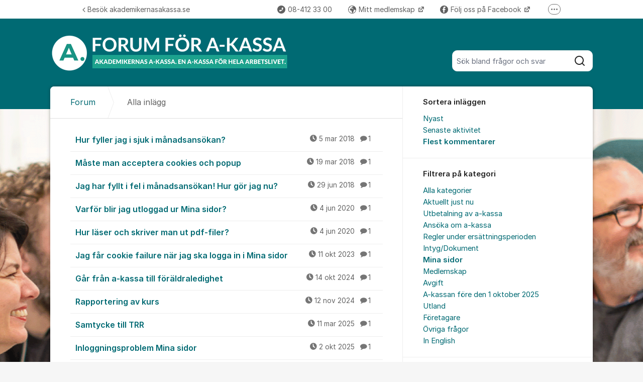

--- FILE ---
content_type: text/html; charset=utf-8
request_url: https://forum.akademikernasakassa.se/org/akademikernas-a-kassa/posts/?filters=tag%3Atidrapport,sort%3Acomments,category%3Amina-sidor
body_size: 11553
content:
<!DOCTYPE html>


<!--[if IE 9]>         <html class="no-js lt-ie10" lang="sv"> <![endif]-->
<!--[if gt IE 9]><!--> <html class="no-js " lang="sv"> <!--<![endif]-->
  <head>
    <meta charset="utf-8">
    <title>
  Alla inlägg - Akademikernas a-kassa
</title>
    <meta name="viewport" content="width=device-width, initial-scale=1, shrink-to-fit=no">

    
      
    

    
  <link rel="canonical" href="https://forum.akademikernasakassa.se/org/akademikernas-a-kassa/posts/">


    
      <link rel="icon" href="/site_media/logo/logotyp-grön-mobil_wFUNg1i.png" type="image/x-icon">
    

    



  
<style>
  @font-face {
    font-family: "fontawesome";
    src:
    url(https://static.kundo.se/static/fonts/platform/fontawesome/fontawesome.4cad5fdcfa39.ttf) format("truetype"),
    url(https://static.kundo.se/static/fonts/platform/fontawesome/fontawesome.5009ab7e6a14.woff) format("woff"),
    url(https://static.kundo.se/static/fonts/platform/fontawesome/fontawesome.28e5db2ea709.svg#fontawesome) format("svg");
    font-weight: normal;
    font-style: normal
  }
  
</style>





<link rel="stylesheet" href="https://static.kundo.se/static/css/bundles/platform/platform.cde0ac78a156.css">
<link rel="stylesheet" href="https://static.kundo.se/static/css/bundles/text_editor/text-editor.acda0a0df806.css">



<link rel="stylesheet" href="https://static.kundo.se/static/css/bundles/forum/forum.afe35b007115.css">


  <link rel="stylesheet" href="https://static.kundo.se/org/akademikernas-a-kassa/custom.css?with_media&amp;version=-4943234343680254065&amp;toplist=1">


    

    <script>
      var html = document.querySelector('html');
      html.classList.remove('no-js');
      html.classList.add('js');
    </script>

    
    <script>
      /*
       in-viewport v0.4.1 | github.com/vvo/in-viewport#license
       lazyload v2.1.1 | github.com/vvo/lazyload#license
      */
      (function(e,g){function h(b,a,c){b.attachEvent?b.attachEvent("on"+a,c):b.addEventListener(a,c,!1)}function s(b){var a;return function(){var c=this,d=arguments;clearTimeout(a);a=setTimeout(function(){a=null;b.apply(c,d)},15)}}function t(b){function a(a,k,e){if(!d(g.documentElement,a)||!d(g.documentElement,b))return e?setTimeout(c(a,k,e),0):!1;var f=a.getBoundingClientRect(),l=b.getBoundingClientRect(),h=f.left,n=f.top,p=k,q=k;b===g.body?(p+=g.documentElement.clientWidth,q+=g.documentElement.clientHeight,
        l={bottom:b.scrollHeight,top:0,left:0,right:b.scrollWidth}):(h-=l.left,n-=l.top,p+=b.clientWidth,q+=b.clientHeight);if(!(f.right<l.left||f.left>l.right||f.bottom<l.top||f.top>l.bottom)&&n<=q&&h<=p)if(e)r.splice(m.call(r,a),1),e(a);else return!0;else if(e)setTimeout(c(a,k,e),0);else return!1}function c(b,e,d){-1===m.call(r,b)&&r.push(b);return function(){k.push(function(){a(b,e,d)})}}var k=[],r=[],u=b===g.body?e:b,n=s(function(){for(var a;a=k.shift();)a()});h(u,"scroll",n);u===e&&h(e,"resize",n);"function"===
          typeof window.MutationObserver&&f(r,b,n);return{b:b,a:a}}function m(b){for(var a=this.length;a--&&this[a]!==b;);return a}function f(b,a,c){function e(a){return-1!==m.call(b,a)}function d(a){return 0<g.call(a.addedNodes,e).length}var f=new MutationObserver(function(a){!0===a.some(d)&&setTimeout(c,0)}),g=Array.prototype.filter;f.observe(a,{childList:!0,subtree:!0})}var c=[];e.inViewport=function(b,a,e){var d=g.body;if(void 0===a||"function"===typeof a)e=a,a={};d=a.container||d;a=a.offset||0;for(var f=
            0;f<c.length;f++)if(c[f].b===d)return c[f].a(b,a,e);return c[c.push(t(d))-1].a(b,a,e)};var d=document.documentElement.compareDocumentPosition?function(b,a){return!!(b.compareDocumentPosition(a)&16)}:document.documentElement.contains?function(b,a){return b!==a&&(b.contains?b.contains(a):!1)}:function(b,a){for(;a=a.parentNode;)if(a===b)return!0;return!1}})(window,document);
      (function(e){function g(c){-1===m.call(f,c)&&f.push(c)}function h(c){function d(a){var d;if(d="function"===typeof c.src?c.src(a):a.getAttribute(c.src))a.src=d;a["data-lzled"]=!0;b[m.call(b,a)]=null}if(1<arguments.length)return inViewport.apply(void 0,arguments);c=t(c||{});"string"===typeof c.src&&g(c.src);var b=[];return function(a){a.onload=null;a.removeAttribute("onload");-1===m.call(b,a)&&inViewport(a,c,d)}}function s(c){c="HTML"+c+"Element";if(!1!==c in e){var d=e[c].prototype.getAttribute;e[c].prototype.getAttribute=
        function(b){if("src"===b){for(var a,c=0,e=f.length;c<e&&!(a=d.call(this,f[c]));c++);return a||d.call(this,b)}return d.call(this,b)}}}function t(c){var d={offset:333,src:"data-src",container:!1},b;for(b in d)void 0===c[b]&&(c[b]=d[b]);return c}function m(c){for(var d=this.length;d--&&this[d]!==c;);return d}var f=["data-src"];e.lazyload=h;e.lzld=h();s("Image");s("IFrame")})(window,document);
    </script>

    

    
  
    <!-- Google Tag Manager -->
<script>(function(w,d,s,l,i){w[l]=w[l]||[];w[l].push({'gtm.start':
new Date().getTime(),event:'gtm.js'});var f=d.getElementsByTagName(s)[0],
j=d.createElement(s),dl=l!='dataLayer'?'&l='+l:'';j.async=true;j.src=
'https://www.googletagmanager.com/gtm.js?id='+i+dl;f.parentNode.insertBefore(j,f);
})(window,document,'script','dataLayer','GTM-TLP2CX8L');</script>
<!-- End Google Tag Manager -->
  


    
      
    

  </head>

  
    
  

  <body
    class="kundo-forum sv"
    
    data-csrftoken="jiyQ03mTaS3VcMrd653Fr8tfmP9e253xXLCXL9SUSnGyZpb3OaUtOh9K0ztkGdCW"
    data-react-init=""
    data-editor-version="4"
  >

    
    <a href="#content" class="skip-link visuallyhidden visuallyhidden--focusable">Hoppa till innehåll</a>
  
  




  





  <div class="tw-app">
    

    <div class="tw-app-body">
      

      <div class="tw-app-content">
        <div class="tw-app-scroll">
          <div class="tw-flex tw-flex-col tw-gap-0.5 *:tw-w-full">
            

            
          </div>

          
  <header class="header" aria-description="Välkommen till Akademikernas a-kassas forum!Ställ frågor om a-kassa!Har du frågor i ditt ärende kontaktar du våra handläggare på 08-412 33 00 alla vardagar.Bli medlemByt a-kassa Mitt medlemskap">
    <div id="header" class="header__header">
      <div class="wrapper-inner">
        <a href="/org/akademikernas-a-kassa/" rel="home">
          
          
            
            <picture>
              <source srcset="https://kundo-web-uploaded-files-prod.s3.amazonaws.com/logo/ydPw2emtUusW.png?AWSAccessKeyId=AKIAJNMVIWHN72K2GIEA&amp;Signature=DHy9PxtzEOSA2cBHVgjJPO87fX4%3D&amp;Expires=1769063088" media="(max-width: 599px)">
              <img src="https://kundo-web-uploaded-files-prod.s3.amazonaws.com/logo/ydPw2emtUusW.png?AWSAccessKeyId=AKIAJNMVIWHN72K2GIEA&amp;Signature=DHy9PxtzEOSA2cBHVgjJPO87fX4%3D&amp;Expires=1769063088" srcset="https://kundo-web-uploaded-files-prod.s3.amazonaws.com/logo/FnL8jQx5pIuh.png?AWSAccessKeyId=AKIAJNMVIWHN72K2GIEA&amp;Signature=85rElDmz%2BXWfgAwXDpZZfYTIleY%3D&amp;Expires=1769063088 2x" alt="Akademikernas a-kassa" class="logo">
            </picture>
            
          
        </a>
        
          <form class="search-form top" action="/org/akademikernas-a-kassa/search/" role="search">
            <label class="visuallyhidden" for="main-search">Sök bland alla inlägg</label>
            <div class="field-wrapper">
              
              <input
                type="search"
                name="q"
                id="main-search"
                autocomplete="off"
                class="fn-autocomplete fn-search-box-field fn-autocomplete--minimal"
                placeholder="Sök bland frågor och svar"
                
                data-result-container="fn-search-box-autocomplete-result"
                aria-owns="fn-search-box-autocomplete-result"
                aria-haspopup="true"
                data-search-min-length="1"
                data-max-results="5"
                accesskey="4"
              >

              <button type="submit">
                <span class="visuallyhidden">Sök</span>
                <svg width="24" height="24" viewBox="0 0 24 24" xmlns="http://www.w3.org/2000/svg" aria-hidden="true">
  <path fill-rule="evenodd" clip-rule="evenodd" d="M4 11C4 7.13401 7.13401 4 11 4C14.866 4 18 7.13401 18 11C18 14.866 14.866 18 11 18C7.13401 18 4 14.866 4 11ZM11 2C6.02944 2 2 6.02944 2 11C2 15.9706 6.02944 20 11 20C13.125 20 15.078 19.2635 16.6177 18.0319L20.2929 21.7071C20.6834 22.0976 21.3166 22.0976 21.7071 21.7071C22.0976 21.3166 22.0976 20.6834 21.7071 20.2929L18.0319 16.6177C19.2635 15.078 20 13.125 20 11C20 6.02944 15.9706 2 11 2Z" fill="currentColor"/>
</svg>

              </button>
            </div>

            <div id="fn-search-box-autocomplete-result"
                 class="search-box-autocomplete-result search-box-autocomplete-result--minimal">
              <div class="content content--minimal">
                <ul class="list-unstyled"></ul>
                <a href="#" class="fn-autocomplete-more autocomplete-result-link">
                  <p class="search-box-autocomplete-result__link-text">
                    <span><svg width="24" height="24" viewBox="0 0 24 24" fill="none" xmlns="http://www.w3.org/2000/svg" aria-hidden="true">
  <path fill-rule="evenodd" clip-rule="evenodd" d="M9.29289 16.7071C8.90237 16.3166 8.90237 15.6834 9.29289 15.2929L12.5858 12L9.29289 8.70711C8.90237 8.31658 8.90237 7.68342 9.29289 7.29289C9.68342 6.90237 10.3166 6.90237 10.7071 7.29289L14.7071 11.2929C15.0976 11.6834 15.0976 12.3166 14.7071 12.7071L10.7071 16.7071C10.3166 17.0976 9.68342 17.0976 9.29289 16.7071Z" fill="currentColor"/>
</svg>
</span>
                    <span>Fler liknande inlägg</span>
                  </p>
                </a>
              </div>
            </div>

          </form>
        
      </div>
    </div>
    
      

  
    <nav class="toplist header__toplist">
      <div class="container toplist__content">

        <div class="toplist__website">
          
            <a href="https://akademikernasakassa.se" class="toplist__website-link"><span class="f-icon-angle-left toplist__link-icon"></span> Besök akademikernasakassa.se</a>
          
        </div>

        
          <div class="toplist__support-links">
            <span class="toplist__support-links-helper"></span>

            
              <a href="tel:084123300"  class="toplist__support-link">
              <span class="f-icon-phone2 phone toplist__link-icon"></span> 08-412 33 00
              </a>
            
              <a href="https://medlem.akademikernasakassa.se"  target="_blank" rel="noopener noreferrer"  class="toplist__support-link">
              <span class="f-icon-earth webpage toplist__link-icon"></span> Mitt medlemskap
              </a>
            
              <a href="https://facebook.com/akademikernas"  target="_blank" rel="noopener noreferrer"  class="toplist__support-link">
              <span class="f-icon-facebook toplist__link-icon"></span> Följ oss på Facebook
              </a>
            
              <a href="https://instagram.com/akademikernasakassa"  target="_blank" rel="noopener noreferrer"  class="toplist__support-link">
              <span class="f-icon-earth webpage toplist__link-icon"></span> Följ oss på Instagram
              </a>
            

            <button class="toplist__more-support-links-button fn-toplist__more-support-links-toggler" aria-haspopup="true" aria-expanded="false" aria-controls="overflowed-support-links" aria-hidden="true" tabindex="-1">
              <span class="toplist__more-support-links-button-dot"></span>
              <span class="toplist__more-support-links-button-dot"></span>
              <span class="toplist__more-support-links-button-dot"></span>
              <span class="visuallyhidden">Fler supportlänkar</span>
            </button>
          </div>
        

      </div>
      
        <div class="container">
          <div class="toplist__overflowed-support-links-wrapper">
            <div class="toplist__overflowed-support-links" id="overflowed-support-links" hidden></div>
          </div>
        </div>
      
    </nav>
  


    
  </header>


          <div id="content">
            <div class="shadow-wrapper wrapper-inner fn-stickem-container">
              <div class="content-plate">
                
  <main class="column-main">
    <div class="inner">
      
        <div class="position-relative">
          
          <nav role="navigation" aria-label="Länkstig">
            <ol aria-label="Länkstig" class="breadcrumb" itemscope itemtype="https://schema.org/BreadcrumbList">
              <li class="breadcrumb__item" itemprop="itemListElement" itemscope itemtype="https://schema.org/ListItem">
                <a title="Akademikernas a-kassa" href="/org/akademikernas-a-kassa/" class="breadcrumb__item-link" itemprop="item">
                  <span class="widescreen-only" itemprop="name">Forum</span>
                  <span class="icon--house" aria-label="Forum">
                    <svg width="24" height="24" viewBox="0 0 24 24" fill="none" xmlns="http://www.w3.org/2000/svg" aria-hidden="true">
  <g id="Kind=house">
    <path id="Union" fill-rule="evenodd" clip-rule="evenodd" d="M11.2952 4.10979C11.6852 3.72235 12.3148 3.72235 12.7048 4.10979L19.7048 11.064C19.8937 11.2518 20 11.5071 20 11.7735V19C20 19.5523 19.5523 20 19 20H5C4.44772 20 4 19.5523 4 19V11.7735C4 11.5071 4.10626 11.2518 4.29522 11.064L11.2952 4.10979ZM14.1144 2.69095C12.9444 1.52864 11.0556 1.52863 9.88565 2.69095L2.88565 9.6452C2.31878 10.2084 2 10.9744 2 11.7735V19C2 20.6569 3.34315 22 5 22H19C20.6569 22 22 20.6569 22 19V11.7735C22 10.9744 21.6812 10.2084 21.1144 9.6452L14.1144 2.69095ZM10 14C10 13.4477 10.4477 13 11 13H13C13.5523 13 14 13.4477 14 14V20H16V14C16 12.3431 14.6569 11 13 11H11C9.34315 11 8 12.3431 8 14V20H10V14Z" fill="currentColor"/>
  </g>
</svg>

                  </span>
                  <meta itemprop="position" content="1" />
                </a>
              </li>
              
  <li class="breadcrumb__item" itemprop="itemListElement" itemscope itemtype="https://schema.org/ListItem" aria-current="page">
    <span itemprop="name">Alla inlägg</span>
    <meta itemprop="position" content="2" />
  </li>

            </ol>
          </nav>
        </div>
      

      
  <section role="region" class="widescreen-wrapper-box" aria-label="Alla inlägg">
    <h1 class="visuallyhidden article-heading no-whitespace">Alla inlägg</h1>

    <ul class="dialog-list dialog-list-no-heading" aria-label="Alla inlägg">
      
        
<li>
  <a href="/org/akademikernas-a-kassa/d/hur-fyller-jag-i-sjuk-pa-tidrapporten/"
     aria-label="Hur fyller jag i sjuk i månadsansökan? "
     aria-description="1 kommentar"
     >
    Hur fyller jag i sjuk i månadsansökan? 

    <span class="dialog-meta">
      
        
          <time class="f-icon-clock" datetime="2018-03-05T15:53:35+01:00" title="2018-03-05 15:53">5 mar 2018</time>
        
      
      
        <span class="comment-count f-icon-comment">1</span>
      
    </span>
  </a>
</li>

      
        
<li>
  <a href="/org/akademikernas-a-kassa/d/maste-man-acceptera-cookies/"
     aria-label="Måste man acceptera cookies och popup "
     aria-description="1 kommentar"
     >
    Måste man acceptera cookies och popup 

    <span class="dialog-meta">
      
        
          <time class="f-icon-clock" datetime="2018-03-19T10:16:27+01:00" title="2018-03-19 10:16">19 mar 2018</time>
        
      
      
        <span class="comment-count f-icon-comment">1</span>
      
    </span>
  </a>
</li>

      
        
<li>
  <a href="/org/akademikernas-a-kassa/d/jag-har-fyllt-i-fel-pa-tidrapporten-hur-gor-jag-nu/"
     aria-label="Jag har fyllt i fel i månadsansökan! Hur gör jag nu? "
     aria-description="1 kommentar"
     >
    Jag har fyllt i fel i månadsansökan! Hur gör jag nu? 

    <span class="dialog-meta">
      
        
          <time class="f-icon-clock" datetime="2018-06-29T09:54:55+02:00" title="2018-06-29 09:54">29 jun 2018</time>
        
      
      
        <span class="comment-count f-icon-comment">1</span>
      
    </span>
  </a>
</li>

      
        
<li>
  <a href="/org/akademikernas-a-kassa/d/varfor-blir-jag-utloggad-ur-mina-sidor/"
     aria-label="Varför blir jag utloggad ur Mina sidor? "
     aria-description="1 kommentar"
     >
    Varför blir jag utloggad ur Mina sidor? 

    <span class="dialog-meta">
      
        
          <time class="f-icon-clock" datetime="2020-06-04T15:03:41+02:00" title="2020-06-04 15:03">4 jun 2020</time>
        
      
      
        <span class="comment-count f-icon-comment">1</span>
      
    </span>
  </a>
</li>

      
        
<li>
  <a href="/org/akademikernas-a-kassa/d/hur-laser-och-skriver-man-ut-pdf-filer/"
     aria-label="Hur läser och skriver man ut pdf-filer? "
     aria-description="1 kommentar"
     >
    Hur läser och skriver man ut pdf-filer? 

    <span class="dialog-meta">
      
        
          <time class="f-icon-clock" datetime="2020-06-04T15:04:44+02:00" title="2020-06-04 15:04">4 jun 2020</time>
        
      
      
        <span class="comment-count f-icon-comment">1</span>
      
    </span>
  </a>
</li>

      
        
<li>
  <a href="/org/akademikernas-a-kassa/d/jag-for-cookie-failure-nar-jag-ska-logga-in-i-mina/"
     aria-label="Jag får cookie failure när jag ska logga in i Mina sidor "
     aria-description="1 kommentar"
     >
    Jag får cookie failure när jag ska logga in i Mina sidor 

    <span class="dialog-meta">
      
        
          <time class="f-icon-clock" datetime="2023-10-11T15:48:06+02:00" title="2023-10-11 15:48">11 okt 2023</time>
        
      
      
        <span class="comment-count f-icon-comment">1</span>
      
    </span>
  </a>
</li>

      
        
<li>
  <a href="/org/akademikernas-a-kassa/d/gar-fran-a-kassa-till-foraldraledighet/"
     aria-label="Går från a-kassa till föräldraledighet "
     aria-description="1 kommentar"
     >
    Går från a-kassa till föräldraledighet 

    <span class="dialog-meta">
      
        
          <time class="f-icon-clock" datetime="2024-10-14T13:23:55+02:00" title="2024-10-14 13:23">14 okt 2024</time>
        
      
      
        <span class="comment-count f-icon-comment">1</span>
      
    </span>
  </a>
</li>

      
        
<li>
  <a href="/org/akademikernas-a-kassa/d/tidrapportering-av-kurs/"
     aria-label="Rapportering av kurs "
     aria-description="1 kommentar"
     >
    Rapportering av kurs 

    <span class="dialog-meta">
      
        
          <time class="f-icon-clock" datetime="2024-11-12T13:44:12+01:00" title="2024-11-12 13:44">12 nov 2024</time>
        
      
      
        <span class="comment-count f-icon-comment">1</span>
      
    </span>
  </a>
</li>

      
        
<li>
  <a href="/org/akademikernas-a-kassa/d/samtycke-till-trr/"
     aria-label="Samtycke till TRR "
     aria-description="1 kommentar"
     >
    Samtycke till TRR 

    <span class="dialog-meta">
      
        
          <time class="f-icon-clock" datetime="2025-03-11T12:35:59+01:00" title="2025-03-11 12:35">11 mar 2025</time>
        
      
      
        <span class="comment-count f-icon-comment">1</span>
      
    </span>
  </a>
</li>

      
        
<li>
  <a href="/org/akademikernas-a-kassa/d/inloggningsproblem-mina-sidor/"
     aria-label="Inloggningsproblem Mina sidor "
     aria-description="1 kommentar"
     >
    Inloggningsproblem Mina sidor 

    <span class="dialog-meta">
      
        
          <time class="f-icon-clock" datetime="2025-10-02T21:43:27+02:00" title="2025-10-02 21:43">2 okt 2025</time>
        
      
      
        <span class="comment-count f-icon-comment">1</span>
      
    </span>
  </a>
</li>

      
    </ul>

    <div class="pagination-footer pagination-footer-nopadding">
      <div>
        
<div class="pagination">
  <div>
    
      
    
    
      
    
    
      
    
  </div>
</div>

      </div>
    </div>
  </section>

    </div>
  </main>
  <div id="complementary">
    <aside class="forum-aside" role="complementary" aria-labelledby="aside-title">
      <div class="flex flex-col flex-grow">
        
  
  <section class="forum-filter" role="region" aria-label="Sortera inläggen">
    <h2>Sortera inläggen</h2>
    <div>
      <ul role="menu" class="list-unstyled" aria-label="Sortera inläggen">
        
          
            <li role="none">
              <a role="menuitem" href="?filters=category%3Amina-sidor" >
                Nyast
              </a>
            </li>
          
        
          
            <li role="none">
              <a role="menuitem" href="?filters=sort%3Alast_activity,category%3Amina-sidor" >
                Senaste aktivitet
              </a>
            </li>
          
        
          
            <li role="none">
              <a role="menuitem" href="?filters=sort%3Acomments,category%3Amina-sidor" class="selected" aria-current="page">
                Flest kommentarer
              </a>
            </li>
          
        
          
        
          
        
          
        
      </ul>
    </div>
  </section>

  <section class="forum-filter" role="region" aria-label="Filtrera på kategori">
    <h2>Filtrera på kategori</h2>
    <div>
      <ul role="menu" class="list-unstyled" aria-label="Filtrera på kategori">
        
          
            <li role="none">
              <a role="menuitem" href="?filters=sort%3Acomments" >
                Alla kategorier
              </a>
            </li>
          
        
          
            <li role="none">
              <a role="menuitem" href="?filters=category%3Aaktuellt-just-nu,sort%3Acomments" >
                Aktuellt just nu
              </a>
            </li>
          
        
          
            <li role="none">
              <a role="menuitem" href="?filters=category%3Autbetalning,sort%3Acomments" >
                Utbetalning av a-kassa
              </a>
            </li>
          
        
          
            <li role="none">
              <a role="menuitem" href="?filters=category%3Asoka-ersattning,sort%3Acomments" >
                Ansöka om a-kassa
              </a>
            </li>
          
        
          
            <li role="none">
              <a role="menuitem" href="?filters=category%3Aregler-och-villkor,sort%3Acomments" >
                Regler under ersättningsperioden
              </a>
            </li>
          
        
          
            <li role="none">
              <a role="menuitem" href="?filters=category%3Aintyg-dokument,sort%3Acomments" >
                Intyg/Dokument
              </a>
            </li>
          
        
          
            <li role="none">
              <a role="menuitem" href="?filters=category%3Amina-sidor,sort%3Acomments" class="selected" aria-current="page">
                Mina sidor
              </a>
            </li>
          
        
          
            <li role="none">
              <a role="menuitem" href="?filters=category%3Amedlemskap,sort%3Acomments" >
                Medlemskap
              </a>
            </li>
          
        
          
            <li role="none">
              <a role="menuitem" href="?filters=category%3Aavgift,sort%3Acomments" >
                Avgift
              </a>
            </li>
          
        
          
            <li role="none">
              <a role="menuitem" href="?filters=category%3Aa-kassan-fore-den-1-oktober-2025,sort%3Acomments" >
                A-kassan före den 1 oktober 2025
              </a>
            </li>
          
        
          
            <li role="none">
              <a role="menuitem" href="?filters=category%3Aarbeta-utomlands,sort%3Acomments" >
                Utland
              </a>
            </li>
          
        
          
            <li role="none">
              <a role="menuitem" href="?filters=category%3Aforetagare,sort%3Acomments" >
                Företagare
              </a>
            </li>
          
        
          
            <li role="none">
              <a role="menuitem" href="?filters=category%3Aovriga-fragor,sort%3Acomments" >
                Övriga frågor
              </a>
            </li>
          
        
          
            <li role="none">
              <a role="menuitem" href="?filters=category%3Ain-english,sort%3Acomments" >
                In English
              </a>
            </li>
          
        
      </ul>
    </div>
  </section>

  <section class="forum-filter" role="region" aria-label="Filtrera på tagg">
    <h2>Filtrera på tagg</h2>
    <div>
      <ul role="menu" class="list-unstyled" aria-label="Filtrera på tagg">
        
          
            <li role="none">
              <a role="menuitem" href="?filters=sort%3Acomments,category%3Amina-sidor" class="selected" aria-current="page">
                Alla inlägg
              </a>
            </li>
          
        
          
            <li role="none">
              <a role="menuitem" href="?filters=tag%3A%3Anotags%3A,sort%3Acomments,category%3Amina-sidor" >
                Inlägg utan tagg
              </a>
            </li>
          
        
          
            <li role="none">
              <a role="menuitem" href="?filters=tag%3Aenglish,sort%3Acomments,category%3Amina-sidor" >
                English
              </a>
            </li>
          
        
          
            <li role="none">
              <a role="menuitem" href="?filters=tag%3Af%C3%B6rs%C3%A4kringskassan,sort%3Acomments,category%3Amina-sidor" >
                Försäkringskassan
              </a>
            </li>
          
        
          
            <li role="none">
              <a role="menuitem" href="?filters=tag%3Amina+sidor,sort%3Acomments,category%3Amina-sidor" >
                Mina sidor
              </a>
            </li>
          
        
          
            <li role="none">
              <a role="menuitem" href="?filters=tag%3Av%C3%A5rdf%C3%B6rbundet,sort%3Acomments,category%3Amina-sidor" >
                Vårdförbundet
              </a>
            </li>
          
        
          
            <li role="none">
              <a role="menuitem" href="?filters=tag%3Aaktiebolag,sort%3Acomments,category%3Amina-sidor" >
                aktiebolag
              </a>
            </li>
          
        
          
            <li role="none">
              <a role="menuitem" href="?filters=tag%3Aaktivitetsst%C3%B6d,sort%3Acomments,category%3Amina-sidor" >
                aktivitetsstöd
              </a>
            </li>
          
        
          
            <li role="none">
              <a role="menuitem" href="?filters=tag%3Aanst%C3%A4llningsavtal,sort%3Acomments,category%3Amina-sidor" >
                anställningsavtal
              </a>
            </li>
          
        
          
            <li role="none">
              <a role="menuitem" href="?filters=tag%3Aans%C3%B6kan+om+ers%C3%A4ttning,sort%3Acomments,category%3Amina-sidor" >
                ansökan om ersättning
              </a>
            </li>
          
        
          
            <li role="none">
              <a role="menuitem" href="?filters=tag%3Aarbetsf%C3%B6rmedlingen,sort%3Acomments,category%3Amina-sidor" >
                arbetsförmedlingen
              </a>
            </li>
          
        
          
            <li role="none">
              <a role="menuitem" href="?filters=tag%3Aarbetsgivarintyg,sort%3Acomments,category%3Amina-sidor" >
                arbetsgivarintyg
              </a>
            </li>
          
        
          
            <li role="none">
              <a role="menuitem" href="?filters=tag%3Aarbetsr%C3%A4tt,sort%3Acomments,category%3Amina-sidor" >
                arbetsrätt
              </a>
            </li>
          
        
          
            <li role="none">
              <a role="menuitem" href="?filters=tag%3Aautogiro,sort%3Acomments,category%3Amina-sidor" >
                autogiro
              </a>
            </li>
          
        
          
            <li role="none">
              <a role="menuitem" href="?filters=tag%3Aavg%C3%A5ngsvederlag,sort%3Acomments,category%3Amina-sidor" >
                avgångsvederlag
              </a>
            </li>
          
        
          
            <li role="none">
              <a role="menuitem" href="?filters=tag%3Aavsluta,sort%3Acomments,category%3Amina-sidor" >
                avsluta
              </a>
            </li>
          
        
          
            <li role="none">
              <a role="menuitem" href="?filters=tag%3Aavst%C3%A4ngning,sort%3Acomments,category%3Amina-sidor" >
                avstängning
              </a>
            </li>
          
        
          
            <li role="none">
              <a role="menuitem" href="?filters=tag%3Abankkonto,sort%3Acomments,category%3Amina-sidor" >
                bankkonto
              </a>
            </li>
          
        
          
            <li role="none">
              <a role="menuitem" href="?filters=tag%3Aber%C3%A4kna+ers%C3%A4ttning,sort%3Acomments,category%3Amina-sidor" >
                beräkna ersättning
              </a>
            </li>
          
        
          
            <li role="none">
              <a role="menuitem" href="?filters=tag%3Abyta+a-kassa,sort%3Acomments,category%3Amina-sidor" >
                byta a-kassa
              </a>
            </li>
          
        
          
            <li role="none">
              <a role="menuitem" href="?filters=tag%3Abyte,sort%3Acomments,category%3Amina-sidor" >
                byte
              </a>
            </li>
          
        
          
            <li role="none">
              <a role="menuitem" href="?filters=tag%3Acsn,sort%3Acomments,category%3Amina-sidor" >
                csn
              </a>
            </li>
          
        
          
            <li role="none">
              <a role="menuitem" href="?filters=tag%3Adagar+tar+slut,sort%3Acomments,category%3Amina-sidor" >
                dagar tar slut
              </a>
            </li>
          
        
          
            <li role="none">
              <a role="menuitem" href="?filters=tag%3Adeltidsarbete,sort%3Acomments,category%3Amina-sidor" >
                deltidsarbete
              </a>
            </li>
          
        
          
            <li role="none">
              <a role="menuitem" href="?filters=tag%3Adeltidsstudier,sort%3Acomments,category%3Amina-sidor" >
                deltidsstudier
              </a>
            </li>
          
        
          
            <li role="none">
              <a role="menuitem" href="?filters=tag%3Adoktorand,sort%3Acomments,category%3Amina-sidor" >
                doktorand
              </a>
            </li>
          
        
          
            <li role="none">
              <a role="menuitem" href="?filters=tag%3Ae-faktura,sort%3Acomments,category%3Amina-sidor" >
                e-faktura
              </a>
            </li>
          
        
          
            <li role="none">
              <a role="menuitem" href="?filters=tag%3Ae-tj%C3%A4nster,sort%3Acomments,category%3Amina-sidor" >
                e-tjänster
              </a>
            </li>
          
        
          
            <li role="none">
              <a role="menuitem" href="?filters=tag%3Aegen+firma,sort%3Acomments,category%3Amina-sidor" >
                egen firma
              </a>
            </li>
          
        
          
            <li role="none">
              <a role="menuitem" href="?filters=tag%3Aeget+f%C3%B6retag,sort%3Acomments,category%3Amina-sidor" >
                eget företag
              </a>
            </li>
          
        
          
            <li role="none">
              <a role="menuitem" href="?filters=tag%3Aers%C3%A4ttningsniv%C3%A5,sort%3Acomments,category%3Amina-sidor" >
                ersättningsnivå
              </a>
            </li>
          
        
          
            <li role="none">
              <a role="menuitem" href="?filters=tag%3Aers%C3%A4ttningsperiod,sort%3Acomments,category%3Amina-sidor" >
                ersättningsperiod
              </a>
            </li>
          
        
          
            <li role="none">
              <a role="menuitem" href="?filters=tag%3Aeu%2Fees,sort%3Acomments,category%3Amina-sidor" >
                eu/ees
              </a>
            </li>
          
        
          
            <li role="none">
              <a role="menuitem" href="?filters=tag%3Af-skatt,sort%3Acomments,category%3Amina-sidor" >
                f-skatt
              </a>
            </li>
          
        
          
            <li role="none">
              <a role="menuitem" href="?filters=tag%3Afack,sort%3Acomments,category%3Amina-sidor" >
                fack
              </a>
            </li>
          
        
          
            <li role="none">
              <a role="menuitem" href="?filters=tag%3Afackf%C3%B6rbund,sort%3Acomments,category%3Amina-sidor" >
                fackförbund
              </a>
            </li>
          
        
          
            <li role="none">
              <a role="menuitem" href="?filters=tag%3Afaktura,sort%3Acomments,category%3Amina-sidor" >
                faktura
              </a>
            </li>
          
        
          
            <li role="none">
              <a role="menuitem" href="?filters=tag%3Afamiljesk%C3%A4l,sort%3Acomments,category%3Amina-sidor" >
                familjeskäl
              </a>
            </li>
          
        
          
            <li role="none">
              <a role="menuitem" href="?filters=tag%3Af%C3%A5tt+jobb,sort%3Acomments,category%3Amina-sidor" >
                fått jobb
              </a>
            </li>
          
        
          
            <li role="none">
              <a role="menuitem" href="?filters=tag%3Af%C3%B6r%C3%A4ldraledig,sort%3Acomments,category%3Amina-sidor" >
                föräldraledig
              </a>
            </li>
          
        
          
            <li role="none">
              <a role="menuitem" href="?filters=tag%3Af%C3%B6r%C3%A4ldrapenning,sort%3Acomments,category%3Amina-sidor" >
                föräldrapenning
              </a>
            </li>
          
        
          
            <li role="none">
              <a role="menuitem" href="?filters=tag%3Agrunders%C3%A4ttning,sort%3Acomments,category%3Amina-sidor" >
                grundersättning
              </a>
            </li>
          
        
          
            <li role="none">
              <a role="menuitem" href="?filters=tag%3Ahobby,sort%3Acomments,category%3Amina-sidor" >
                hobby
              </a>
            </li>
          
        
          
            <li role="none">
              <a role="menuitem" href="?filters=tag%3Ah%C3%A4lsosk%C3%A4l,sort%3Acomments,category%3Amina-sidor" >
                hälsoskäl
              </a>
            </li>
          
        
          
            <li role="none">
              <a role="menuitem" href="?filters=tag%3Aill,sort%3Acomments,category%3Amina-sidor" >
                ill
              </a>
            </li>
          
        
          
            <li role="none">
              <a role="menuitem" href="?filters=tag%3Ainkomstf%C3%B6rs%C3%A4kring,sort%3Acomments,category%3Amina-sidor" >
                inkomstförsäkring
              </a>
            </li>
          
        
          
            <li role="none">
              <a role="menuitem" href="?filters=tag%3Aintervjuresa,sort%3Acomments,category%3Amina-sidor" >
                intervjuresa
              </a>
            </li>
          
        
          
            <li role="none">
              <a role="menuitem" href="?filters=tag%3Aintyg,sort%3Acomments,category%3Amina-sidor" >
                intyg
              </a>
            </li>
          
        
          
            <li role="none">
              <a role="menuitem" href="?filters=tag%3Akarens,sort%3Acomments,category%3Amina-sidor" >
                karens
              </a>
            </li>
          
        
          
            <li role="none">
              <a role="menuitem" href="?filters=tag%3Akonsult,sort%3Acomments,category%3Amina-sidor" >
                konsult
              </a>
            </li>
          
        
          
            <li role="none">
              <a role="menuitem" href="?filters=tag%3Al%C3%A4mpligt+arbete,sort%3Acomments,category%3Amina-sidor" >
                lämpligt arbete
              </a>
            </li>
          
        
          
            <li role="none">
              <a role="menuitem" href="?filters=tag%3Amaxers%C3%A4ttning,sort%3Acomments,category%3Amina-sidor" >
                maxersättning
              </a>
            </li>
          
        
          
            <li role="none">
              <a role="menuitem" href="?filters=tag%3Amedlemsans%C3%B6kan,sort%3Acomments,category%3Amina-sidor" >
                medlemsansökan
              </a>
            </li>
          
        
          
            <li role="none">
              <a role="menuitem" href="?filters=tag%3Amedlemsavgift,sort%3Acomments,category%3Amina-sidor" >
                medlemsavgift
              </a>
            </li>
          
        
          
            <li role="none">
              <a role="menuitem" href="?filters=tag%3Amedlemskap,sort%3Acomments,category%3Amina-sidor" >
                medlemskap
              </a>
            </li>
          
        
          
            <li role="none">
              <a role="menuitem" href="?filters=tag%3Amellan+jobb,sort%3Acomments,category%3Amina-sidor" >
                mellan jobb
              </a>
            </li>
          
        
          
            <li role="none">
              <a role="menuitem" href="?filters=tag%3Amitt+medlemskap,sort%3Acomments,category%3Amina-sidor" >
                mitt medlemskap
              </a>
            </li>
          
        
          
            <li role="none">
              <a role="menuitem" href="?filters=tag%3Anytt+arbete,sort%3Acomments,category%3Amina-sidor" >
                nytt arbete
              </a>
            </li>
          
        
          
            <li role="none">
              <a role="menuitem" href="?filters=tag%3Aompr%C3%B6vning,sort%3Acomments,category%3Amina-sidor" >
                omprövning
              </a>
            </li>
          
        
          
            <li role="none">
              <a role="menuitem" href="?filters=tag%3Apension,sort%3Acomments,category%3Amina-sidor" >
                pension
              </a>
            </li>
          
        
          
            <li role="none">
              <a role="menuitem" href="?filters=tag%3Aphd,sort%3Acomments,category%3Amina-sidor" >
                phd
              </a>
            </li>
          
        
          
            <li role="none">
              <a role="menuitem" href="?filters=tag%3Apostdok,sort%3Acomments,category%3Amina-sidor" >
                postdok
              </a>
            </li>
          
        
          
            <li role="none">
              <a role="menuitem" href="?filters=tag%3Aprovanst%C3%A4llning,sort%3Acomments,category%3Amina-sidor" >
                provanställning
              </a>
            </li>
          
        
          
            <li role="none">
              <a role="menuitem" href="?filters=tag%3Asemester,sort%3Acomments,category%3Amina-sidor" >
                semester
              </a>
            </li>
          
        
          
            <li role="none">
              <a role="menuitem" href="?filters=tag%3Asgi,sort%3Acomments,category%3Amina-sidor" >
                sgi
              </a>
            </li>
          
        
          
            <li role="none">
              <a role="menuitem" href="?filters=tag%3Asick,sort%3Acomments,category%3Amina-sidor" >
                sick
              </a>
            </li>
          
        
          
            <li role="none">
              <a role="menuitem" href="?filters=tag%3Asjuk,sort%3Acomments,category%3Amina-sidor" >
                sjuk
              </a>
            </li>
          
        
          
            <li role="none">
              <a role="menuitem" href="?filters=tag%3Asjukpenning,sort%3Acomments,category%3Amina-sidor" >
                sjukpenning
              </a>
            </li>
          
        
          
            <li role="none">
              <a role="menuitem" href="?filters=tag%3Asjuksk%C3%B6terska,sort%3Acomments,category%3Amina-sidor" >
                sjuksköterska
              </a>
            </li>
          
        
          
            <li role="none">
              <a role="menuitem" href="?filters=tag%3Askatt,sort%3Acomments,category%3Amina-sidor" >
                skatt
              </a>
            </li>
          
        
          
            <li role="none">
              <a role="menuitem" href="?filters=tag%3Asommarlov,sort%3Acomments,category%3Amina-sidor" >
                sommarlov
              </a>
            </li>
          
        
          
            <li role="none">
              <a role="menuitem" href="?filters=tag%3Astarta+eget,sort%3Acomments,category%3Amina-sidor" >
                starta eget
              </a>
            </li>
          
        
          
            <li role="none">
              <a role="menuitem" href="?filters=tag%3Astudier,sort%3Acomments,category%3Amina-sidor" >
                studier
              </a>
            </li>
          
        
          
            <li role="none">
              <a role="menuitem" href="?filters=tag%3As%C3%A4ga+upp+sig,sort%3Acomments,category%3Amina-sidor" >
                säga upp sig
              </a>
            </li>
          
        
          
            <li role="none">
              <a role="menuitem" href="?filters=tag%3Atidsbegr%C3%A4nsad,sort%3Acomments,category%3Amina-sidor" >
                tidsbegränsad
              </a>
            </li>
          
        
          
            <li role="none">
              <a role="menuitem" href="?filters=tag%3Atime+report,sort%3Acomments,category%3Amina-sidor" >
                time report
              </a>
            </li>
          
        
          
            <li role="none">
              <a role="menuitem" href="?filters=tag%3Atj%C3%A4nstledighet,sort%3Acomments,category%3Amina-sidor" >
                tjänstledighet
              </a>
            </li>
          
        
          
            <li role="none">
              <a role="menuitem" href="?filters=tag%3Aungdomsgaranti,sort%3Acomments,category%3Amina-sidor" >
                ungdomsgaranti
              </a>
            </li>
          
        
          
            <li role="none">
              <a role="menuitem" href="?filters=tag%3Auppdrag,sort%3Acomments,category%3Amina-sidor" >
                uppdrag
              </a>
            </li>
          
        
          
            <li role="none">
              <a role="menuitem" href="?filters=tag%3Autbetalning,sort%3Acomments,category%3Amina-sidor" >
                utbetalning
              </a>
            </li>
          
        
          
            <li role="none">
              <a role="menuitem" href="?filters=tag%3Automlands,sort%3Acomments,category%3Amina-sidor" >
                utomlands
              </a>
            </li>
          
        
          
            <li role="none">
              <a role="menuitem" href="?filters=tag%3Avikariat,sort%3Acomments,category%3Amina-sidor" >
                vikariat
              </a>
            </li>
          
        
          
            <li role="none">
              <a role="menuitem" href="?filters=tag%3A%C3%A5terkrav,sort%3Acomments,category%3Amina-sidor" >
                återkrav
              </a>
            </li>
          
        
          
            <li role="none">
              <a role="menuitem" href="?filters=tag%3A%C3%B6verhoppningsbar+tid,sort%3Acomments,category%3Amina-sidor" >
                överhoppningsbar tid
              </a>
            </li>
          
        
          
            <li role="none">
              <a role="menuitem" href="?filters=tag%3A%C3%B6verklagan,sort%3Acomments,category%3Amina-sidor" >
                överklagan
              </a>
            </li>
          
        
      </ul>
    </div>
  </section>



      </div>
    </aside>
  </div>

                
              </div>
              
  
<footer class="footer__forum" role="contentinfo">
  
    <div class="footer__forum--bottom">
      

  <div class="powered-by-kundo">
    Kundforum från
    <svg
      id="Graphics"
      xmlns="http://www.w3.org/2000/svg"
      viewBox="0 0 1022 250"
      width="45px"
      style="margin-top: -1px"
    >
      <path
        fill="#7b808e"
        d="m336,152c0,10.02-.58,15.68-1.65,20.02-5.59,22.61-24.68,35.98-46.35,35.98s-40.77-13.38-46.36-36c-1.07-4.34-1.64-9.96-1.64-20V42h-40v111c0,12.05.5,18.83,1.44,24,7.52,41.03,43.52,71,86.56,71s79.18-29.3,86.6-70.99c.92-5.16,1.4-11.96,1.4-24.03V42h-40v110Z"
      />
      <path
        fill="#7b808e"
        d="m492,36c-43.13,0-79.18,29.3-86.6,70.99-.92,5.16-1.4,11.96-1.4,24.03v112.98h40v-112c0-10.02.58-15.68,1.65-20.02,5.59-22.61,24.68-35.98,46.35-35.98s40.77,13.38,46.36,36c1.07,4.34,1.64,9.96,1.64,20v112h40v-113c0-12.05-.5-18.83-1.44-24-7.52-41.03-43.52-71-86.56-71Z"
      />
      <path
        fill="#7b808e"
        d="m1007.3,84c-17.56-31.8-49.75-48-83.28-48s-65.72,16.2-83.28,47.99c-8.62,15.6-12.74,34.97-12.74,58.01s4.13,42.42,12.75,58.03c17.56,31.78,49.74,47.97,83.27,47.97s65.72-16.2,83.28-47.99c8.62-15.6,12.71-34.96,12.71-58.01s-4.09-42.4-12.7-58Zm-34.7,94.12c-10.24,19.79-29.01,29.88-48.56,29.88s-38.32-10.08-48.56-29.87c-5.03-9.72-7.44-21.78-7.44-36.13s2.4-26.41,7.43-36.12c10.24-19.79,29.01-29.88,48.56-29.88s38.33,10.09,48.57,29.89c5.02,9.71,7.41,21.77,7.41,36.11s-2.38,26.4-7.41,36.12Z"
      />
      <path
        fill="#7b808e"
        d="m761,58.2c-16-15.2-36.21-22.2-58.97-22.2-33.54,0-65.73,16.2-83.29,47.99-8.62,15.6-12.74,34.97-12.74,58.01s4.13,42.42,12.75,58.03c17.56,31.78,49.74,47.97,83.27,47.97,22.76,0,42.97-7,58.97-22.2v18.2h40V0h-40v58.2Zm-10.38,119.92c-10.24,19.79-29.06,29.88-48.62,29.88s-38.27-10.08-48.52-29.87c-5.03-9.72-7.48-21.78-7.48-36.13s2.45-26.41,7.48-36.12c10.24-19.79,28.96-29.88,48.52-29.88s38.38,10.09,48.62,29.89c5.02,9.71,7.38,21.77,7.38,36.11s-2.36,26.4-7.38,36.12Z"
      />
      <path
        fill="#7b808e"
        d="m137.55,108.02c12.28-18.18,29.28-44.11,43.45-66.02h-48c-30.38,46-61.49,91.77-93,135V0S0,0,0,0v244h40c19.38-24.9,38.7-51.42,56.91-77.2,2.06,4.06,4.06,7.35,6.83,11.45l45.26,65.76h48.5s-60.33-87.98-60.33-87.98c-11.67-18.01-11.51-30.4.38-47.99Z"
      />
    </svg>
  </div>


      <div class="footer__forum--bottom-links">
        

  
    <a href="/org/akademikernas-a-kassa/login/?next=/org/akademikernas-a-kassa/posts/" rel="nofollow" class="login-link">
      Logga in
    </a>
  


        <a href="/org/akademikernas-a-kassa/cookie-information/" class="cookie-link">Om cookies</a>
      </div>
      
    </div>
  
</footer>


            </div>
          </div>
        </div>
      </div>
    </div>
  </div>

    
      <script>
        window.TRANSLATIONS = window.TRANSLATIONS || {};
        window.TRANSLATIONS.update = function update(obj){for(x in obj){this[x]=obj[x]}return this};
      </script>
    

    
    
  
<script>
  window.KUNDO = window.KUNDO || {}
  window.FEATURES = {"ai_knowledge_search": true, "use_froala_4": true}

  window.KUNDO.is_active = function(feature) {
    return window.FEATURES[feature] || false;
  }

  
    var CURRENT_ORGANIZATION_ID = 1031;
  
  var CURRENT_LANGUAGE = "sv";
  var UPLOADS_MAX_SIZE = 52428800;
  var STATIC_CDN_HOST = "https://static.kundo.se";

  window.ADMIN_URL = "https://admin.kundo.app";
  window.DATA = {}

</script>
<script>
  window.TRANSLATIONS = window.TRANSLATIONS || {};
  window.TRANSLATIONS.update = function update(obj){for(x in obj){this[x]=obj[x]}return this};
  window.TRANSLATIONS.update({
  "timespan": {
    "second": "1 s",
    "seconds": "%d s",
    "minute": "1 min",
    "minutes": "%d min",
    "hour": "1 tim",
    "hours": "%d tim",
    "day": "1 dag",
    "days": "%d dgr",
    "month": "1 m\u00e5n",
    "months": "%d m\u00e5n",
    "year": "1 \u00e5r",
    "years": "%d \u00e5r"
  },
  "timeago": {
    "prefixAgo": "",
    "prefixFromNow": "",
    "suffixAgo": "",
    "suffixFromNow": "",
    "seconds": "n\u00e5gra sekunder sedan",
    "minute": "en minut sedan",
    "minutes": "%d minuter sedan",
    "hour": "en timme sedan",
    "hours": "%d timmar sedan",
    "day": "en dag sedan",
    "days": "%d dagar sedan",
    "month": "en m\u00e5nad sedan",
    "months": "%d m\u00e5nader sedan",
    "year": "ett \u00e5r sedan",
    "years": "%d \u00e5r sedan"
  }
});
  window.TRANSLATIONS.update({"no_hits": "Inga tr\u00e4ffar, f\u00f6rs\u00f6k att justera din s\u00f6kning", "close": "St\u00e4ng", "cancel": "Avbryt", "assign_to": "Tilldela", "remove": "Ta bort", "url_label": "Vart ska l\u00e4nken g\u00e5?", "edit": "Redigera", "clear_formatting": "Ta bort formatering", "file_upload_error_msg": "Filen kunde inte laddas upp. F\u00f6rs\u00f6k igen.", "file_upload_retrying": "Ett fel uppstod n\u00e4r filen skulle laddas upp. F\u00f6rs\u00f6ker igen.", "file_upload_invalid_extension": "{file} har en ogiltig fil\u00e4ndelse. Till\u00e5tna fil\u00e4ndelser \u00e4r {extensions}", "file_upload_empty": "Filen {file} du f\u00f6rs\u00f6kte ladda upp \u00e4r tom", "file_upload_no_files": "Det fanns inga filer att ladda upp. Detta \u00e4r en bugg, kontakta support@kundo.se och ber\u00e4tta vad som h\u00e4nt", "file_upload_size_error": "Filen {file} \u00e4r f\u00f6r stor. Filen f\u00e5r vara max {sizeLimit}", "only_images_error_msg": "Det g\u00e5r bara att l\u00e4gga in bilder i texten. Anv\u00e4nd knappen med ett gem f\u00f6r att bifoga andra sorters filer", "sensitive_text_warning": "\u00c4r detta personlig information? T\u00e4nk p\u00e5 att forumet \u00e4r publikt och att ditt inl\u00e4gg kan bli synligt f\u00f6r alla.", "sensitive_text_blocker": "Din fr\u00e5ga verkar inneh\u00e5lla personlig information. F\u00f6r att kunna skicka in din fr\u00e5ga beh\u00f6ver den informationen tas bort.", "sensitive_text_confirmation": "Ok, jag f\u00f6rst\u00e5r!", "kundo_contact_modal_title": "L\u00e4nk till kontaktformul\u00e4r", "kundo_contact_modal_linktext": "Kontaktformul\u00e4r", "attach_files": "Bifoga filer", "insert_image": "Infoga bild", "reply_snippet": "F\u00e4rdiga svar", "editor_before_save_msg": "Sparar...", "editor_after_save_msg": "Sparad", "editor_save_error_msg": "Kunde inte spara", "confirm_unload_msg": "Du har osparade \u00e4ndringar, \u00e4r du s\u00e4ker p\u00e5 att du vill l\u00e4mna sidan?", "snippet_heading": "F\u00e4rdiga svar", "snippet_label_msg": "S\u00f6k bland f\u00e4rdiga svar"});
  window.TRANSLATIONS.update({"froala": {"Bold": "Fetstil", "Italic": "Kursiv stil", "Insert": "Infoga", "Colors": "F\u00e4rger", "HEX Color": "F\u00e4rgkod", "Text color": "Textf\u00e4rg", "Background": "Bakgrundsf\u00e4rg", "Clear Formatting": "\u00c5terst\u00e4ll f\u00e4rger", "Numbered List": "Numrerad lista", "Bulleted List": "Lista", "Ordered List": "Numrerad lista", "Unordered List": "Lista", "Insert Link": "L\u00e4nk", "Edit Link": "Redigera l\u00e4nk", "Open Link": "\u00d6ppna l\u00e4nk", "Unlink": "Ta bort", "Insert Video": "Infoga video", "Table Header": "Tabellrubrik", "Insert Table": "Tabell", "Remove Table": "Ta bort tabell", "Row": "Rad", "Insert row above": "Infoga rad ovan", "Insert row below": "Infoga rad under", "Delete row": "Ta bort", "Column": "Kolumn", "Insert column before": "Infoga kolumn f\u00f6re", "Insert column after": "Infoga kolumn efter", "Delete column": "Ta bort", "Update": "Uppdatera", "Back": "Tillbaka", "Remove": "Ta bort", "Open in new tab": "\u00d6ppna i ny flik", "Type something": " ", "Cancel": "Avbryt", "OK": "Ok", "Please wait!": "V\u00e4nta!", "Uploading image": "Laddar upp bild", "Alternative Text": "Alt-text", "Paragraph Format": "Format", "Paragraph Style": "Styckeformat", "Undo": "\u00c5ngra", "Redo": "G\u00f6r om", "Quote": "Citera"}, "paragraphFormat": {"n": "Br\u00f6dtext", "h2": "Rubrik", "h3": "Underrubrik", "h4": "Underrubrik 3"}, "paragraphStyles": {"lead": "St\u00f6rre text (t.ex. ingress)", "directionRtl": "H\u00f6ger-till-v\u00e4nsterspr\u00e5k"}, "froalaAiAutoReply": {"buttonText": "Skapa AI-utkast", "buttonPreloader": "Skriver svar...", "popupTitle": "Svaret baseras p\u00e5 f\u00f6ljande kunskap", "errorNoReplies": "Vi hittade ingen relevant information och kunde d\u00e4rf\u00f6r inte generera ett AI-svar.", "errorAiTimeout": "Det tog f\u00f6r l\u00e5ng tid att generera ett AI-svar. F\u00f6rs\u00f6k igen senare.", "errorAiTechError": "Tekniskt fel, f\u00f6rs\u00f6k igen senare", "outgoingThreadMessageNotice": "Det senaste meddelandet i mailtr\u00e5den \u00e4r utg\u00e5ende och vi kunde d\u00e4rf\u00f6r inte generera n\u00e5got svar", "connectInboxMessage": "F\u00f6r att kunna generera ett svarsf\u00f6rslag beh\u00f6ver du koppla inkorgen till en kunskapsk\u00e4lla.", "connectInboxCTA": "Koppla k\u00e4lla"}});
</script>

<script src="https://static.kundo.se/static/js/vendor/jquery-3.5.1.min.dc5e7f18c8d3.js"></script>
<script src="https://static.kundo.se/static/js/bundles/polyfill.eb3251fc614c.js"></script>


<script src="https://static.kundo.se/static/js/bundles/platform.51b131da4c09.js"></script>
<script src="https://static.kundo.se/static/js/bundles/text-editor.5a22d2cbe893.js"></script>

  
    
  
  
  
<script>
  window.TRANSLATIONS.update({"similar_posts": "Liknande fr\u00e5gor och svar", "more_topics": ["Fler liknande fr\u00e5gor"]});

  
    window.SENSITIVE_TEXT_CONFIG = {"sensitiveTextWarningLanguage": "sv", "disallowPostWithSensitiveText": false};
    
    var customSensitivePatterns = [];
    
  
</script>
<script src="https://static.kundo.se/static/js/bundles/forum.6b46a6af62e5.js"></script>

  <!-- Google Tag Manager (noscript) -->
<noscript><iframe src="https://www.googletagmanager.com/ns.html?id=GTM-TLP2CX8L"
height="0" width="0" style="display:none;visibility:hidden"></iframe></noscript>
<!-- End Google Tag Manager (noscript) -->




    
    
  

    
  


  </body>
</html>
